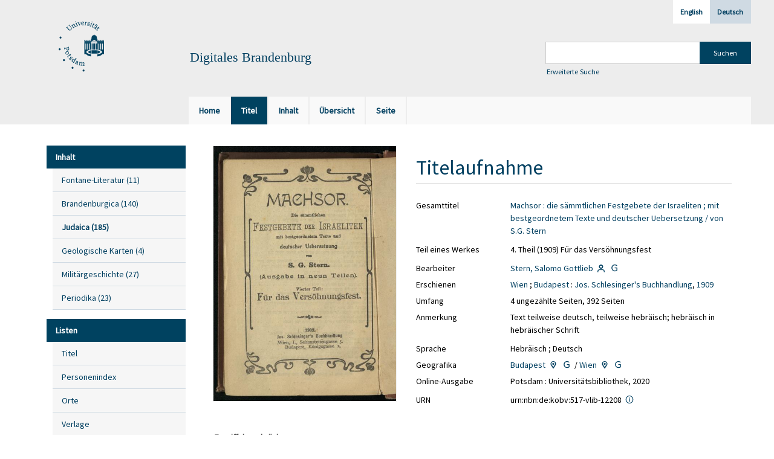

--- FILE ---
content_type: text/html;charset=utf-8
request_url: https://digital.ub.uni-potsdam.de/432179
body_size: 6205
content:
<!DOCTYPE html>
<html lang="de"><head><title>Digitale Sammlungen / F&#252;r das Vers&#246;hnungsfest</title><meta name="twitter:image" content="http://digital.ub.uni-potsdam.de/download/webcache/304/34670"><meta name="twitter:title" content="Machsor&#160;: die s&#228;mmtlichen Festgebete der Israeliten ; mit bestgeordnetem Texte und deutscher Uebersetzung. F&#252;r das Vers&#246;hnungsfest / von S.G. Stern. Wien ; Budapest : Eigenthum und Verlag von Jos. Schlesinger's Buchhandlung ; &#7806;in : Eigenthum und ferlag fon Yoz. Shlezinger's bukhhandlung ; &#1493;&#1493;&#1497;&#1506;&#1503; : &#1488;&#1497;&#1497;&#1490;&#1506;&#1504;&#1496;&#1492;&#1493;&#1501; &#1488;&#1493;&#1504;&#1491; &#1508;&#1506;&#1512;&#1500;&#1488;&#1490; &#1508;&#1488;&#1503; &#1497;&#1488;&#1494;. &#1513;&#1500;&#1506;&#1494;&#1497;&#1504;&#1490;&#1506;&#1512;'&#1505; &#1489;&#1493;&#1499;&#1492;&#1488;&#1504;&#1491;&#1500;&#1493;&#1504;&#1490;, 647- = 1887-&#160;: 4. Theil(1887). Wien ; Budapest : Jos. Schlesinger's Buchhandlung, 1909"><meta property="og:site" content="Digitale Sammlungen"><meta property="og:url" content="http://digital.ub.uni-potsdam.de/432179"><meta property="og:type" content="book"><meta property="og:title" content="4. Theil (1909) F&#252;r das Vers&#246;hnungsfest"><meta property="book:release_date" content="1909"><meta property="og:image" content="http://digital.ub.uni-potsdam.de/download/webcache/304/34670"><meta property="og:image:width" content="304"><meta property="og:image:height" content="424"><meta http-equiv="Content-Type" content="xml; charset=UTF-8"><meta name="viewport" content="width = device-width, initial-scale = 1"><meta name="description" content="Digitale Sammlungen. Machsor&#160;: die s&#228;mmtlichen Festgebete der Israeliten ; mit bestgeordnetem Texte und deutscher Uebersetzung. F&#252;r das Vers&#246;hnungsfest / von S.G. Stern. Wien ; Budapest : Eigenthum und Verlag von Jos. Schlesinger's Buchhandlung ; &#7806;in : Eigenthum und ferlag fon Yoz. Shlezinger's bukhhandlung ; &#1493;&#1493;&#1497;&#1506;&#1503; : &#1488;&#1497;&#1497;&#1490;&#1506;&#1504;&#1496;&#1492;&#1493;&#1501; &#1488;&#1493;&#1504;&#1491; &#1508;&#1506;&#1512;&#1500;&#1488;&#1490; &#1508;&#1488;&#1503; &#1497;&#1488;&#1494;. &#1513;&#1500;&#1506;&#1494;&#1497;&#1504;&#1490;&#1506;&#1512;'&#1505; &#1489;&#1493;&#1499;&#1492;&#1488;&#1504;&#1491;&#1500;&#1493;&#1504;&#1490;, 647- = 1887-&#160;: 4. Theil(1887). Wien ; Budapest : Jos. Schlesinger's Buchhandlung, 1909"><meta lang="de" content=""><link rel="shortcut icon" href="/domainimage/favicon.ico" type="image/x-icon"><link rel="alternate" type="application/rss+xml" title="Digitale Sammlungen" href="/rss"><link type="text/css" href="/css/ub-potsdam-balancer_front2.ubp_content.css?5772411483881597979" rel="stylesheet"><script src="/thirdparty/jquery-3.6.0.min.js">&#160;</script><script defer src="/static/scripts/main.js">&#160;</script><script defer src="/static/scripts/common.js">&#160;</script><script defer src="/static/scripts/fulltext.js">&#160;</script><script defer src="/static/scripts/titleinfo.js">&#160;</script><script type="text/javascript">
$(document).ready(function() {
      mobileFacetPoint = 1024
});
</script></head><body style="" class="bd-guest   bd-flexLayout bd-root bd-r-ubp bd-m- bd-ubp  bd-retro bd-content bd-portal bd-metadata bd-portal-titleinfo bd-metadata-titleinfo bd-content-titleinfo bd-content-titleinfo-432179 bd-list-rows bd-fulltome"><span style="display:none" id="meta"><var id="tree">&#160;<var id="map-tiles" value="https://{a-b}.tile.openstreetmap.fr/hot/{z}/{x}/{y}.png" class=" places"> </var><var id="map-zoomAdjust" value="0" class=" places"> </var><var id="timeout" value="3600" class=" sessionsys"> </var><var id="name" value="ubp" class=" domain"> </var><var id="relativeRootDomain" value="ubp" class=" domain"> </var><var id="pathinfo" value="/id/432179" class=" request"> </var><var id="fulldata" value="false" class=" domain"> </var><var id="search-linkDetailedsearchScope" value="root" class=" templating"> </var><var id="class" value="content" class=" request"> </var><var id="classtype" value="portal" class=" request"> </var><var id="tab" value="titleinfo" class=" request"> </var><var id="id" value="432179" class=" request"> </var><var id="leftColToggled" value="false" class=" session"> </var><var id="facetFilterToggled" value="false" class=" session"> </var><var id="topheight" value="204" class=" session"> </var><var id="bottomheight" value="56" class=" session"> </var><var id="bodywidth" value="1000" class=" session"> </var><var id="centercolwidth" value="1005" class=" session"> </var><var id="middlerowheight" value="481" class=" session"> </var><var id="numberOfThumbs" value="20" class=" session"> </var><var id="clientwidth" value="1000" class=" session"> </var><var id="fullScreen" value="false" class=" session"> </var><var id="staticWidth" value="false" class=" session"> </var><var id="rightcolwidth" value="0" class=" session"> </var><var id="leftcolwidth" value="230" class=" session"> </var><var id="zoomwidth" value="0" class=" session"> </var><var id="mode" value="w" class=" session"> </var><var id="initialized" value="true" class=" session"> </var><var id="sizes" value="128,1200,2000,0,1000,304,1504,504,800" class=" webcache"> </var><var id="availableZoomLevels" value="304,504,800,1000,1504,2000" class=" webcache"> </var><var id="js-toggleMobileNavi" value="None" class=" templating"> </var><var id="fullscreen-fullzoomOnly" value="false" class=" templating"> </var><var id="css-mobileMin" value="1024px" class=" templating"> </var><var id="tei-on" value="false" class=" templating"> </var><var id="search-alertIfEmpty" value="true" class=" templating"> </var><var id="search-quicksearchScope" value="domain" class=" templating"> </var><var id="search-toggleListMinStructs" value="3" class=" templating"> </var><var id="search-highlightingColor" value="00808066" class=" templating"> </var><var id="layout-wrapperMargins" value="body" class=" templating"> </var><var id="layout-useMiddleContentDIV" value="false" class=" templating"> </var><var id="layout-navPortAboveMiddleContentDIV" value="false" class=" templating"> </var><var id="navPort-align" value="top" class=" templating"> </var><var id="navPort-searchTheBookInit" value="closed" class=" templating"> </var><var id="navPath-pageviewStructureResize" value="js" class=" templating"> </var><var id="layout-useLayout" value="flexLayout" class=" templating"> </var><var id="listNavigation-keepToggleState" value="false" class=" templating"> </var><var id="fullscreen-mode" value="None" class=" templating"> </var><var id="groups" value="guest" class=" user"> </var></var><var id="client" value="browser">&#160;</var><var id="guest" value="true">&#160;</var><var class="layout" id="colleft" value="titleinfo,">&#160;</var><var class="layout" id="colright" value="">&#160;</var></span><div id="main" class="divmain "><div id="topParts" class=""><a class="screenreaders" href="#leftParts">zum Hauptmen&#252;</a><a class="screenreaders" href="#centerParts">zum Inhalt</a><header role="banner" class=""><div id="defaultTop" class="wiki wiki-top defaultTop wiki-defaultTop defaultTop "><div id="topLogo" class="topFont">
    <a title="Universit&#228;t Potsdam" href="http://www.uni-potsdam.de">
        <div class="img">
            <img src="/domainimage/up_logo_university_2.png">
        </div>
    </a>
</div>

<div id="topProject" class="topFont"><h3>Digitales Brandenburg</h3></div>

<div id="topmenu">
    <div class="topmenu-1">
        <span class="chooseLanguage langEls"><a class="sel">Deutsch</a><a href="/action/changeLanguage?lang=en" class="">English</a></span>
    </div>
    <div class="topmenu-2">
        <div style="text-align:left">
            <form method="get" onsubmit="return alertIfEmpty()" name="searchBox" class="searchform" id="quickSearchform" action="/search/quick" style="margin-left:0"><label class="screenreaders" for="quicksearch">Schnellsuche: </label><input type="text" id="quicksearch" name="query" class="quicksearch" onfocus="this.value=''" style="" value="" preset="" msg="Bitte mindestens einen Suchbegriff eingeben."><input title="" type="submit" id="quicksearchSubmit" class="" value="Suchen"></form>
            <a class="textlink   " id="searchexpert" href="/search"><span>Erweiterte Suche</span></a>
        </div>
    </div>
</div></div><div id="mobileTop" class="defaultTop"><div class="main"><div id="topLogo"><a href="/" title="Universit&#228;t Potsdam">&#160;</a></div><div id="topProject" class="topFont"><h3>Digitales Brandenburg</h3></div><span class="chooseLanguage langEls"><a class="sel">Deutsch</a><a href="/action/changeLanguage?lang=en" class="">English</a></span><div class="topLiner"><div class="vlsControl vl-mobile-top"><div class="button top-toggler large flat noborder searchglass searchbox toggle"><span style="font-size:0">&#160;</span></div><div title="Men&#252;" class="button custom-menu-layer top-toggler large flat noborder contents toggle leftParts"><span style="display: none;">&#160;</span></div></div></div></div><div class="addbox"><div class="searchbox totoggle"><form method="get" onsubmit='return alertIfEmpty("mobileQuicksearch")' name="searchBox" class="searchform" id="mobilequickSearchform" action="/search/quick"><a class="textlink   " id="searchexpert" href="/search"><span>Detailsuche</span></a><div id="mqs-wrap"><label class="screenreaders" for="mobileQuicksearch">Schnellsuche: </label><span class="button large edge slim flat noborder searchglass glassindic"><span style="display:none">&#160;</span></span><input type="text" id="mobileQuicksearch" name="query" class="quicksearch" onfocus="this.value=''" style="" placeholder="Suche " value="" preset="" msg="Bitte mindestens einen Suchbegriff eingeben."></div><input title="finden" type="submit" id="quicksearchSubmit" class="imageButton" value="finden"></form></div><div class="contents"><div class="vlsControl vl-mobile-top togglers"><div class="button list-toggler large flat noborder toggle leftParts" title="Men&#252;">Men&#252;</div></div></div></div></div><nav class="navPort   "><ul id="navPort" class="nav-inline navPort-metadata navPort-content-titleinfo"><li class="viewCtrl  tab-home firstCtrl tab-doc tab-metadata-home" id="tab-doc-home"><a href="/"><i class="cap tab">Home</i><i class="cap abbrTab __tabHomeAbbr">Home</i></a></li><li class="viewCtrl_sel  tab-titleinfo evenCtrl tab-metadata-titleinfo" id="tab-content-titleinfo"><span><i class="cap tab">Titel</i><i class="cap abbrTab __tabTitleinfoAbbr">Titel</i></span></li><li class="viewCtrl  tab-structure tab-content tab-metadata-structure" id="tab-content-structure"><a href="/content/structure/432179"><i class="cap tab">Inhalt</i><i class="cap abbrTab __tabStructureAbbr">Inhalt</i></a></li><li class="viewCtrl  tab-thumbview evenCtrl tab-content tab-metadata-thumbview" id="tab-content-thumbview"><a href="/content/thumbview/34670"><i class="cap tab">&#220;bersicht</i><i class="cap abbrTab __tabThumbviewAbbr">Thumbs</i></a></li><li class="viewCtrl  tab-zoom tab-content tab-metadata-zoom" id="tab-content-zoom"><a href="/content/zoom/34670"><i class="cap tab">Seite</i><i class="cap abbrTab __tabPageviewAbbr">Seite</i></a></li><span style="font-size:0px">&#160;</span></ul></nav></header></div><div id="middleParts" class=""><div id="leftParts" class="leftcol"><a class="screenreaders" name="leftParts">&#160;</a><div id="leftContent"><nav role="navigation"><div id="firstClassificationLevel" class="menusection"><h4 class="menuheader menuheader-sel" id=""><div>Inhalt</div></h4><div class="menubox menubox"><ul class="vl-nav nav"><li><a class="submenu first " href="/nav/classification/360791"><span>Fontane-Literatur</span><span class="metaDataCount"><span> (</span>11<span class="screenreaders"> Titel</span><span>)</span></span></a></li><li><a class="submenu " href="/nav/classification/40370"><span>Brandenburgica</span><span class="metaDataCount"><span> (</span>140<span class="screenreaders"> Titel</span><span>)</span></span></a></li><li><a class="submenu sel " href="/nav/classification/40371"><span>Judaica</span><span class="metaDataCount"><span> (</span>185<span class="screenreaders"> Titel</span><span>)</span></span></a></li><li><a class="submenu " href="/nav/classification/42482"><span>Geologische Karten</span><span class="metaDataCount"><span> (</span>4<span class="screenreaders"> Titel</span><span>)</span></span></a></li><li><a class="submenu " href="/nav/classification/214235"><span>Milit&#228;rgeschichte</span><span class="metaDataCount"><span> (</span>27<span class="screenreaders"> Titel</span><span>)</span></span></a></li><li><a class="submenu last " href="/nav/classification/350804"><span>Periodika</span><span class="metaDataCount"><span> (</span>23<span class="screenreaders"> Titel</span><span>)</span></span></a></li></ul></div></div><section><div class="menusection menusection-selectIndex"><h4 class="menuheader" id="menuboxSelectIndexHeader"><div>Listen</div></h4><div class="menubox menubox" id="menuboxSelectIndexBox"><ul class="vl-nav nav"><li><a class="index-title " href="/nav/index/title">Titel</a></li><li><a class="index-name " href="/name/list">Personenindex</a></li><li><a class="index-place " href="/place/list">Orte</a></li><li><a class="index-printer-publisher " href="/nav/index/printer-publisher">Verlage</a></li><li><a class="index-date last" href="/nav/index/date">Zeitr&#228;ume</a></li></ul></div></div></section></nav></div></div><div id="centerParts" class="maincol "><main role="main" class=""><img alt="" style="position:absolute;left:-9999px" id="cInfo" width="0" height="0"><div id="div-titleinfo" class="datacol csslayout type_fulltome"><div id="titleinfo" class="csslayout partLayout-float " lang="de"><div id="titleInfoImage" class="" style=""><div class="wr"><a class="imgLink" href="/content/zoom/34670"><img alt="Zur Seitenansicht" border="0" src="/image/largethumb/34670" width="304" height="424"></a></div></div><div class="titleinfoPart-right titleinfoPartLayout-float"><div id="titleInfoMetadata" class="titleInfo columns"><h1 class="mainheader " id=""><div class="headertext "><div id="">Titelaufnahme</div></div></h1><ul class="nav"><li class="cols" id="mods_relatedItemHostTitleMBW"><div class="name mods_relatedItemTitle">Gesamttitel</div><div class="value mods_relatedItemTitle"><div class="valueDiv-3"><a href="/content/titleinfo/33985">Machsor : die s&#228;mmtlichen Festgebete der Israeliten ; mit bestgeordnetem Texte und deutscher Uebersetzung / von S.G. Stern</a></div></div></li><li class="cols" id="mods_titleInfoTitleNotType"><div class="name title ">Teil eines Werkes</div><div class="value title "><div class="valueDiv"><span class="partInfo">4. Theil (1909) </span><span class="mods-title">F&#252;r das Vers&#246;hnungsfest</span></div></div></li><li class="cols" id="mods_name-roleTerm_Compiler"><div class="name mods_name">Bearbeiter</div><div class="value mods_name"><span class="mods-name"><a id="bib.personalName" class="personalName" href="/search?operation=searchRetrieve&amp;query=bib.personalName%3D%22Stern%2C%20Salomo%20Gottlieb%22%20and%20vl.domain%3Dubp%20sortBy%20dc.title%2Fasc" title="Suche nach: Personen = Stern, Salomo Gottlieb">Stern, Salomo Gottlieb</a> <a href="/name/view/545775" class="nidnLink viewId vlIcon person" title="zur Person"><span class="ln-ico ln-autor"></span></a> <a class="vlIcon" title="In der Gemeinsamen Normdatei der DNB nachschlagen" href="http://d-nb.info/gnd/137733194" target="_blank"><span class="ln-ico ln-dnb"></span></a></span> </div></li><li class="cols" id="mods_originInfoNotEditionElectronicEdition"><div class="name ">Erschienen</div><div class="value "><a id="bib.originPlace" class="" href="/search?operation=searchRetrieve&amp;query=(bib.originPlace%3D%22Wien%22)%20and%20vl.domain%3Dubp%20sortBy%20dc.title%2Fasc" title="Suche nach: Ort = Wien">Wien</a> ; <a id="bib.originPlace" class="" href="/search?operation=searchRetrieve&amp;query=(bib.originPlace%3D%22Budapest%22)%20and%20vl.domain%3Dubp%20sortBy%20dc.title%2Fasc" title="Suche nach: Ort = Budapest">Budapest</a> : <a id="vl.printer-publisher" class="" href="/search?operation=searchRetrieve&amp;query=(vl.printer-publisher%3D%22Jos.%20Schlesinger's%20Buchhandlung%22)%20and%20vl.domain%3Dubp%20sortBy%20dc.title%2Fasc" title="Suche nach: Verlage = Jos. Schlesinger's Buchhandlung">Jos. Schlesinger's Buchhandlung</a>, <a id="dc.date" class="" href="/search?operation=searchRetrieve&amp;query=dc.date%3D%221909%22%20and%20vl.domain%3Dubp%20sortBy%20dc.title%2Fasc" title="Suche nach: Zeitr&#228;ume = 1909">1909</a></div></li><li class="cols" id="mods_physicalDescriptionExtent"><div class="name ">Umfang</div><div class="value "><span class="mods-extent">4 ungez&#228;hlte Seiten, 392 Seiten</span> </div></li><li class="cols" id="mods_noteNotType"><div class="name modsNote">Anmerkung</div><div class="value modsNote"><div class="valueDiv-3  mods-note">Text teilweise deutsch, teilweise hebr&#228;isch; hebr&#228;isch in hebr&#228;ischer Schrift</div></div></li><li class="cols" id="mods_languageLanguageTerm"><div class="name ">Sprache</div><div class="value ">Hebr&#228;isch ; Deutsch</div></li><li class="cols" id="mods_subjectGeographic"><div class="name ">Geografika</div><div class="value "><span class="mods-geographic"><a id="vl.subject" class="" href="/search?operation=searchRetrieve&amp;query=vl.subject%3D%22Budapest%22%20and%20vl.domain%3Dubp%20sortBy%20dc.title%2Fasc" title="Suche nach: Schlagwort = Budapest">Budapest</a> <a href="/place/view/546419" class="nidnLink viewId vlIcon place" title="zum Ort"><span class="ln-ico ln-geo"></span></a> <a class="vlIcon" title="In der Gemeinsamen Normdatei der DNB nachschlagen" href="http://d-nb.info/gnd/4008684-7" target="_blank"><span class="ln-ico ln-dnb"></span></a> <span class="subj-sep"> /</span></span> <span class="mods-geographic"><a id="vl.subject" class="" href="/search?operation=searchRetrieve&amp;query=vl.subject%3D%22Wien%22%20and%20vl.domain%3Dubp%20sortBy%20dc.title%2Fasc" title="Suche nach: Schlagwort = Wien">Wien</a> <a href="/place/view/545776" class="nidnLink viewId vlIcon place" title="zum Ort"><span class="ln-ico ln-geo"></span></a> <a class="vlIcon" title="In der Gemeinsamen Normdatei der DNB nachschlagen" href="http://d-nb.info/gnd/4066009-6" target="_blank"><span class="ln-ico ln-dnb"></span></a> </span> </div></li><li class="cols" id="mods_originInfoEditionElectronicEdition"><div class="name ">Online-Ausgabe</div><div class="value "><div class="valueDiv-3  mods-originInfo">Potsdam : Universit&#228;tsbibliothek, 2020</div></div></li><li class="cols" id="mods_IdentifierUrn"><div class="name ">URN</div><div class="value "><span>urn:nbn:de:kobv:517-vlib-12208&#160;</span><a class="vlIcon" href="/wiki/identifier/urnresolving?urn=urn:nbn:de:kobv:517-vlib-12208"><span class="ln-ico ln-info"></span></a></div></li></ul></div></div></div><div class="titleinfoPart-right titleinfoPartLayout-float"><div class="titleInfo titleAdd columns " id="titleInfoRestrictioninfo"><div class="subheader" role="heading">Zugriffsbeschr&#228;nkung</div><ul class="nav"><li><span class="infoFly  licenseInfo allowed-true"><span class="licenseInfo-indicator licenseInfo-indicator-allowed-true licenseInfo-indicator-vlreader-true">&#160;</span><span class="licenseInfo-accessmsg">Das Dokument ist frei verf&#252;gbar</span></span></li></ul></div><div class="titleInfo titleAdd columns " id="titleInfoLinkActions"><div class="subheader" role="heading">Links</div><ul class="nav"><li class="cols"><div class="name titleinfoLinkAction">Nachweis</div><div id="titleinfoLinksOpac" class="value titleinfoLinkAction"><div class="opacLink" style="padding-bottom:0"><span class="ln-ico ln-info"></span><span class="hide-underlined">&#160;</span><a href="https://kxp.k10plus.de/DB=2.1/PPNSET?PPN=084642467" target="_blank" class="external"><span>GVK - Gemeinsamer Verbundkatalog</span></a></div></div></li><li class="cols"><div class="name titleinfoLinkAction">Archiv</div><div id="titleinfoLinksArchive" class="value titleinfoLinkAction"><span class="ln-ico ln-oai"></span><span class="hide-underlined">&#160;</span><a id="archiveOAI" title="OAI-Quelle" target="_blank" href="/oai/?verb=GetRecord&amp;metadataPrefix=mets&amp;identifier=432179"><span>METS (OAI-PMH)</span></a></div></li></ul></div><div class="titleInfo titleAdd columns " id="titleinfoResources"><div class="subheader" role="heading">Dateien</div><ul class="nav"><li><div class="content classic" style=""><div><div class="resource block"><span class="ln-ico ln-pdf"></span><span class="hide-underlined">&#160;</span><a class="reslink downloadPdf" href="/download/pdf/432179" target=""><span class="caption full">4. Theil. F&#252;r das Vers&#246;hnungsfest</span><span class="ext"> [<span class="filesize">91,33 MB</span>]</span></a></div></div></div></li></ul></div><div class="titleInfo titleAdd columns " id="titleInfoClassification"><div class="subheader" role="heading">Klassifikation</div><ul class="nav"><li><div class="titleInfoClassification"><div class="classificationLinks ancestorStructureAxis ubp"><nav role="navigation"><a class="item pos1 ubp" href="/nav/classification/40371">Judaica</a> </nav></div></div></li></ul></div><div class="titleInfo titleAdd columns " id="titleinfoGoStructureLink"><div class="subheader" role="heading">Inhalt</div><ul class="nav"><li><a href="/content/structure/432179">Inhalt des Werkes</a></li></ul></div><div class="titleInfo titleAdd columns " id="displayLicenseInfo"><div class="subheader" role="heading">Lizenz-/Rechtehinweis</div><ul class="nav"><li class="cols"><div class="name licenseTerms"><img title="Public Domain Mark 1.0" src="https://i.creativecommons.org/l/publicdomain/80x15.png" class="license-img cc"></div><div id="" class="value licenseTerms"><a href="https://creativecommons.org/publicdomain/mark/1.0/deed.de" target="_blank" rel="license">Creative Commons Gemeinfrei 1.0 International Lizenz</a></div></li></ul></div></div></div><var id="publicationID" value="432179" class="zoomfullScreen"> </var><var id="mdlistCols" value="false"> </var><var id="isFullzoom" value="false" class="zoomfullScreen"> </var><var id="employsPageview" value="false" class="pagetabs"> </var><var id="webcacheSizes" value="128,304,504,800,1000,1200,1504,2000"> </var><var id="navLastSearchUrl" value="/search?query=bib.personalName%3D%22Zemer%2C+Mo%C5%A1e%22+and+vl.domain%3Dubp+sortBy+dc.title%2Fasc&amp;operation=searchRetrieve&amp;facets=place%3D%22Tel+Aviv%22+and+name%3D%22Jacob%2C+Walter%22+and+keyword%3D%22Responsum%22+and+keyword%3D%22Eheschlie%C3%9Fung%22+and+keyword%3D%22j%C3%BCdisches+Recht%22"> </var></main></div></div><div id="bottomParts" class=""><footer role="contentinfo" class=""><div id="custom-footer" class="wiki wiki-bottom custom-footer wiki-custom-footer customFooter "><p><a href="https://www.ub.uni-potsdam.de/de/impressum/impressum"><span>Impressum</span> </a>
<a href="https://www.ub.uni-potsdam.de/de/ueber-uns/organisationsstruktur/personen/andreas-kennecke"><span>Kontakt</span> </a>
<a href="https://www.uni-potsdam.de/de/datenschutzerklaerung.html"><span>Datenschutz</span> </a>
<a href="https://www.ub.uni-potsdam.de/de/ueber-uns/sammlungen/portal-digitales-brandenburg.html">&#220;ber das Portal Digitales Brandenburg</a></p></div><div class="footerContent" id="footerContent"><span class="f-links-vls"><a id="footerLinkVLS" target="_blank" href="http://www.semantics.de/produkte/visual_library/">Visual Library Server 2026</a></span></div></footer></div></div></body></html>